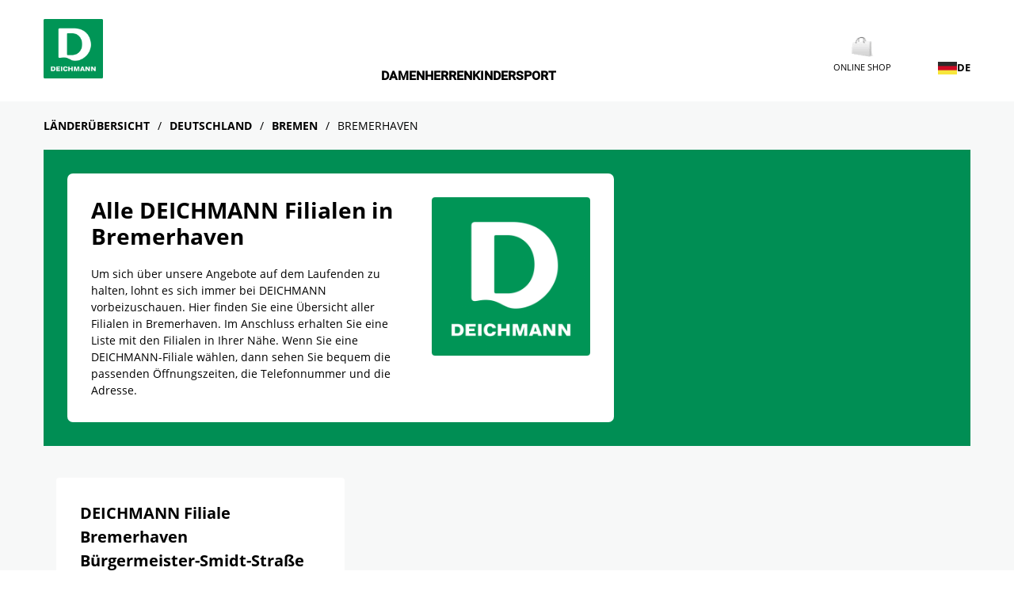

--- FILE ---
content_type: text/html; charset=utf-8
request_url: https://stores.deichmann.com/de-de/de/bremen/bremerhaven
body_size: 7735
content:
<!doctype html><html id="yext-html" lang="de-DE"><head><meta http-equiv="Content-Type" content="text/html; charset=utf-8"/><meta http-equiv="X-UA-Compatible" content="IE=edge"><link rel="dns-prefetch" href="//www.yext-pixel.com"><link rel="dns-prefetch" href="//a.cdnmktg.com"><link rel="dns-prefetch" href="//a.mktgcdn.com"><link rel="dns-prefetch" href="//dynl.mktgcdn.com"><link rel="dns-prefetch" href="//dynm.mktgcdn.com"><link rel="dns-prefetch" href="//www.google-analytics.com"><meta name="viewport" content="width=device-width, initial-scale=1, maximum-scale=5"><meta name="format-detection" content="telephone=no"><meta name="description" content="Entdecke alle DEICHMANN Filialen in Bremerhaven und shoppe günstige Schuhe & mehr für Damen, Herren und Kinder."><meta property="og:title" content="Alle DEICHMANN Filialen in Bremerhaven"><meta property="og:description" content="Entdecke alle DEICHMANN Filialen in Bremerhaven und shoppe günstige Schuhe & mehr für Damen, Herren und Kinder."><meta property="og:image" content="https://stores.deichmann.com/permanent-b0b701/assets/images/logo.3bf339fb.svg"><meta property="og:type" content="website"><meta property="og:url" content="https://stores.deichmann.com/de-de/de/bremen/bremerhaven"><meta name="twitter:card" content="summary"><link rel="canonical" href="https://stores.deichmann.com/de-de/de/bremen/bremerhaven" /><title>Alle DEICHMANN Filialen in Bremerhaven</title><link rel="shortcut icon" href="../../../permanent-b0b701/assets/images/favicon-deichmann.c59ecc39.ico"><script>window.Yext = (function(Yext){Yext["baseUrl"] = "../../../"; return Yext;})(window.Yext || {});</script><script>window.Yext = (function(Yext){Yext["locale"] = "de_DE"; return Yext;})(window.Yext || {});</script><script type="application/json" id="monitoring-data">{"isStaging":false,"siteDomain":"stores.deichmann.com","siteId":37884,"soyTemplateName":"directory.locationList"}</script><script>window.yextAnalyticsEnabled=false;window.enableYextAnalytics=window.enableYextAnalytics||function(){window.yextAnalyticsEnabled=true};</script><script nomodule src="../../../permanent-b0b701/i18nBundle_de_DE_es5.af927c6d.js" defer></script><script crossorigin="use-credentials" type="module" src="../../../permanent-b0b701/i18nBundle_de_DE_es6.1a135dcb.js"></script><!- webpack-soy-plugin entry="es6/stores.deichmann.com/locationList/index" -><script crossorigin="use-credentials" type="module" src="../../../permanent-b0b701/node_modules~es6/primary/answers/index~es6/primary/cityList/index~es6/primary/countryList/index~es6/~5f09bd79.120e4244.js" defer data-webpack-inline></script><script crossorigin="use-credentials" type="module" src="../../../permanent-b0b701/node_modules~es6/primary/answers/index~es6/primary/cityList/index~es6/primary/countryList/index~es6/~b26ab0a2.4a2ea41b.js" defer data-webpack-inline></script><link rel="stylesheet" type="text/css" href="../../../permanent-b0b701/es6/stores.deichmann.com/locationList/index.a3fdade4.css" data-webpack-inline-force><script crossorigin="use-credentials" type="module" src="../../../permanent-b0b701/es6/stores.deichmann.com/locationList/index.8de1b1d3.js" defer data-webpack-inline></script><!- webpack-soy-plugin end -><!- webpack-soy-plugin entry="es5/stores.deichmann.com/locationList/index" -><script nomodule src="../../../permanent-b0b701/node_modules~es5/primary/answers/index~es5/primary/cityList/index~es5/primary/countryList/index~es5/~a51226c2.7be8cb5f.js" defer data-webpack-inline></script><script nomodule src="../../../permanent-b0b701/node_modules~es5/primary/answers/index~es5/primary/cityList/index~es5/primary/countryList/index~es5/~e0c5282f.1c3b00f6.js" defer data-webpack-inline></script><script nomodule src="../../../permanent-b0b701/es5/stores.deichmann.com/locationList/index.2471b1da.js" defer data-webpack-inline></script><!- webpack-soy-plugin end -><script>(function(w,d,y){w['YextAnalyticsObject']=y; w[y]=w[y]||function(){(w[y].q=w[y].q||[]).push(arguments)}; w[y]('create',3807098,37884,false);})(window, document, 'ya');</script><script>ya('set',{"directoryId":"State - City Drilldown","directoryPath":"Deutschland/Bremen/Bremerhaven"});ya('pageview');</script><script></script></head><body id="yext" class="Text"><a href="#first-anchor" class="sr-only sr-only-focusable" id="skip-nav">Skip to content</a><header id="header" class="Header" data-ya-scope="header"><div class="Header-container l-container"><div class="Header-logoWrapper"><a class="Header-logoLink" href="https://stores.deichmann.com/de-de/index.html"><img class="Header-logo" src="../../../permanent-b0b701/assets/images/logo-deichmann.a1f5151f.png" alt="DEICHMANN Logo"></a></div><div class="Header-mainLinks l-hidden-xs l-hidden-sm"><div class="Header-links Header-links--main"><div class="Header-linkWrapper Header-linksWrapper--main"><a class="Header-link Header-link--main" href="https://www.deichmann.com/de-de/damen" data-ya-track="link#">Damen</a></div><div class="Header-linkWrapper Header-linksWrapper--main"><a class="Header-link Header-link--main" href="https://www.deichmann.com/de-de/herren" data-ya-track="link#">Herren</a></div><div class="Header-linkWrapper Header-linksWrapper--main"><a class="Header-link Header-link--main" href="https://www.deichmann.com/de-de/kinder" data-ya-track="link#">Kinder</a></div><div class="Header-linkWrapper Header-linksWrapper--main"><a class="Header-link Header-link--main" href="https://www.deichmann.com/de-de/c/sport-2593" data-ya-track="link#">Sport</a></div></div></div><div class="Header-iconLinks l-hidden-xs l-hidden-sm"><div class="Header-links Header-links--icon"><div class="Header-linkWrapper Header-linksWrapper--icon"><a class="Header-link Header-link--icon" href="https://www.deichmann.com/de-de/" data-ya-track="link#"><div class="Header-linkIconWrapper"><img class="Header-linkIcon" src="../../../permanent-b0b701/assets/images/shopping.3bdc375c.png" alt=""></div><div class="Header-linkText">ONLINE SHOP</div></a></div><div class="LocalePicker" data-ya-scope="localepicker"><button class="LocalePicker-button js-header-language-button" data-ya-track="toggle"><span class="Directory-listLinkFlag"><img class="Directory-listLinkFlagImg" src="../../../permanent-b0b701/assets/images/flags/Germany-DE.e6677cdd.png" alt="Germany flag"></span><div>DE</div></button><div class="LocalePicker-container"><div class="LocalePicker-header l-hidden-md l-hidden-lg"><button class="js-localepicker-close"><img class="LocalePicker-closeIcon" src="../../../permanent-b0b701/assets/images/close-black.6407ac15.svg" alt="Close localepicker"></button><div class="LocalePicker-languageSelection">Land auswählen</div></div><ul class="LocalePicker-list"><li class="LocalePicker-listItem"><a class="LocalePicker-listItemLink" href="../../../ba-hr/index.html" data-ya-track="bs"><span class="Directory-listLinkFlag"><img class="Directory-listLinkFlagImg" src="../../../permanent-b0b701/assets/images/flags/Bosnia-and-Herzegovina-BA.631ae3dd.png" alt="Bosnia and Herzegovina flag"></span><div>Bosnien und Herzegowina</div></a></li><li class="LocalePicker-listItem"><a class="LocalePicker-listItemLink" href="../../../bg-bg/index.html" data-ya-track="bg"><span class="Directory-listLinkFlag"><img class="Directory-listLinkFlagImg" src="../../../permanent-b0b701/assets/images/flags/Bulgaria-BG.3fd447b5.png" alt="Bulagria flag"></span><div>Bulgarien</div></a></li><li class="LocalePicker-listItem"><a class="LocalePicker-listItemLink" href="../../../da-dk/index.html" data-ya-track="da-dk"><span class="Directory-listLinkFlag"><img class="Directory-listLinkFlagImg" src="../../../permanent-b0b701/assets/images/flags/Denmark-DK.b30f6fe7.png" alt="Denmark flag"></span><div>Dänemark</div></a></li><li class="LocalePicker-listItem"><a class="LocalePicker-listItemLink" href="../../../de-de/index.html" data-ya-track="de-de"><span class="Directory-listLinkFlag"><img class="Directory-listLinkFlagImg" src="../../../permanent-b0b701/assets/images/flags/Germany-DE.e6677cdd.png" alt="Germany flag"></span><div>Deutschland</div></a><img src="../../../permanent-b0b701/assets/images/checkmark-black.8ca2e00f.svg" class="LocalePicker-checkMarkIcon" alt=""></li><li class="LocalePicker-listItem"><a class="LocalePicker-listItemLink" href="../../../fr-fr/index.html" data-ya-track="fr-fr"><span class="Directory-listLinkFlag"><img class="Directory-listLinkFlagImg" src="../../../permanent-b0b701/assets/images/flags/France-FR.f30fd36d.png" alt="France flag"></span><div>Frankreich</div></a></li><li class="LocalePicker-listItem"><a class="LocalePicker-listItemLink" href="../../../it-it/index.html" data-ya-track="it-it"><span class="Directory-listLinkFlag"><img class="Directory-listLinkFlagImg" src="../../../permanent-b0b701/assets/images/flags/Italy-IT.b5dc87fa.png" alt="Italy flag"></span><div>Italien</div></a></li><li class="LocalePicker-listItem"><a class="LocalePicker-listItemLink" href="../../../hr-hr/index.html" data-ya-track="hr"><span class="Directory-listLinkFlag"><img class="Directory-listLinkFlagImg" src="../../../permanent-b0b701/assets/images/flags/Croatia-HR.74179527.png" alt="Croatia flag"></span><div>Kroatien</div></a></li><li class="LocalePicker-listItem"><a class="LocalePicker-listItemLink" href="../../../lt-lt/index.html" data-ya-track="lt"><span class="Directory-listLinkFlag"><img class="Directory-listLinkFlagImg" src="../../../permanent-b0b701/assets/images/flags/Lithuania-LT.0fef6779.png" alt="Lithuania flag"></span><div>Litauen</div></a></li><li class="LocalePicker-listItem"><a class="LocalePicker-listItemLink" href="../../../at-de/index.html" data-ya-track="de-at"><span class="Directory-listLinkFlag"><img class="Directory-listLinkFlagImg" src="../../../permanent-b0b701/assets/images/flags/Austria-AT.d18e117b.png" alt="Austria flag"></span><div>Österreich</div></a></li><li class="LocalePicker-listItem"><a class="LocalePicker-listItemLink" href="../../../pl-pl/index.html" data-ya-track="pl"><span class="Directory-listLinkFlag"><img class="Directory-listLinkFlagImg" src="../../../permanent-b0b701/assets/images/flags/Poland-PL.f748c066.png" alt="Poland flag"></span><div>Polen</div></a></li><li class="LocalePicker-listItem"><a class="LocalePicker-listItemLink" href="../../../pt-pt/index.html" data-ya-track="pt-pt"><span class="Directory-listLinkFlag"><img class="Directory-listLinkFlagImg" src="../../../permanent-b0b701/assets/images/flags/Portugal-PT.d84cb160.png" alt="Portugal flag"></span><div>Portugal</div></a></li><li class="LocalePicker-listItem"><a class="LocalePicker-listItemLink" href="../../../ro-ro/index.html" data-ya-track="ro"><span class="Directory-listLinkFlag"><img class="Directory-listLinkFlagImg" src="../../../permanent-b0b701/assets/images/flags/Romania-RO.eea5aeca.png" alt="Romania flag"></span><div>Rumänien</div></a></li><li class="LocalePicker-listItem"><a class="LocalePicker-listItemLink" href="../../../sv-se/index.html" data-ya-track="sv-se"><span class="Directory-listLinkFlag"><img class="Directory-listLinkFlagImg" src="../../../permanent-b0b701/assets/images/flags/Sweden-SE.e1e23fa5.png" alt="Sweden flag"></span><div>Schweden</div></a></li><li class="LocalePicker-listItem"><a class="LocalePicker-listItemLink" href="../../../rs-sr/index.html" data-ya-track="sr"><span class="Directory-listLinkFlag"><img class="Directory-listLinkFlagImg" src="../../../permanent-b0b701/assets/images/flags/Serbia-RS.91074221.png" alt="Serbia flag"></span><div>Serbien</div></a></li><li class="LocalePicker-listItem"><a class="LocalePicker-listItemLink" href="../../../sk-sk/index.html" data-ya-track="sk"><span class="Directory-listLinkFlag"><img class="Directory-listLinkFlagImg" src="../../../permanent-b0b701/assets/images/flags/Slovakia-SK.6b88fa67.png" alt="Slovakia flag"></span><div>Slowakei</div></a></li><li class="LocalePicker-listItem"><a class="LocalePicker-listItemLink" href="../../../si-sl/index.html" data-ya-track="sl"><span class="Directory-listLinkFlag"><img class="Directory-listLinkFlagImg" src="../../../permanent-b0b701/assets/images/flags/Slovenia-SI.d6883882.png" alt="Slovenia flag"></span><div>Slowenien</div></a></li><li class="LocalePicker-listItem"><a class="LocalePicker-listItemLink" href="../../../es-es/index.html" data-ya-track="es-es"><span class="Directory-listLinkFlag"><img class="Directory-listLinkFlagImg" src="../../../permanent-b0b701/assets/images/flags/Spain-ES.49fcbdd7.png" alt="Spain flag"></span><div>Spanien</div></a></li><li class="LocalePicker-listItem"><a class="LocalePicker-listItemLink" href="../../../cz-cs/index.html" data-ya-track="cs"><span class="Directory-listLinkFlag"><img class="Directory-listLinkFlagImg" src="../../../permanent-b0b701/assets/images/flags/Czech-Republic-CZ.dae3d06a.png" alt="Czech Republic flag"></span><div>Tschechien</div></a></li><li class="LocalePicker-listItem"><a class="LocalePicker-listItemLink" href="../../../tr-tr/index.html" data-ya-track="tr"><span class="Directory-listLinkFlag"><img class="Directory-listLinkFlagImg" src="../../../permanent-b0b701/assets/images/flags/Turkey-TR.31ea76cc.png" alt="Turkey flag"></span><div>Türkei</div></a></li><li class="LocalePicker-listItem"><a class="LocalePicker-listItemLink" href="../../../hu-hu/index.html" data-ya-track="hu"><span class="Directory-listLinkFlag"><img class="Directory-listLinkFlagImg" src="../../../permanent-b0b701/assets/images/flags/Hungary-HU.6ec0b15d.png" alt="Hungary flag"></span><div>Ungarn</div></a></li></ul></div></div></div></div><div class="Header-toggle l-hidden-md l-hidden-lg"><button class="Header-toggleIcon" aria-expanded="false" aria-controls="Header-menu" aria-haspopup="menu"><span class="Header-menuBar"></span><span class="Header-menuBar"></span><span class="Header-menuBar"></span><span class="Header-menuBar"></span><span class="sr-only">Alle</span></button></div></div><div class="Header-menu l-hidden-md l-hidden-lg" aria-hidden="true"><div class="Header-menuHeader"><div class="Header-iconLinksMobile"><div class="Header-links Header-links--icon"><div class="Header-linkWrapper Header-linksWrapper--icon"><a class="Header-link Header-link--icon" href="https://www.deichmann.com/de-de/" data-ya-track="link#"><div class="Header-linkIconWrapper"><img class="Header-linkIcon" src="../../../permanent-b0b701/assets/images/shopping.3bdc375c.png" alt=""></div><div class="Header-linkText">ONLINE SHOP</div></a></div><div class="LocalePicker" data-ya-scope="localepicker"><button class="LocalePicker-button js-header-language-button" data-ya-track="toggle"><span class="Directory-listLinkFlag"><img class="Directory-listLinkFlagImg" src="../../../permanent-b0b701/assets/images/flags/Germany-DE.e6677cdd.png" alt="Germany flag"></span><div>DE</div></button><div class="LocalePicker-container"><div class="LocalePicker-header l-hidden-md l-hidden-lg"><button class="js-localepicker-close"><img class="LocalePicker-closeIcon" src="../../../permanent-b0b701/assets/images/close-black.6407ac15.svg" alt="Close localepicker"></button><div class="LocalePicker-languageSelection">Land auswählen</div></div><ul class="LocalePicker-list"><li class="LocalePicker-listItem"><a class="LocalePicker-listItemLink" href="../../../ba-hr/index.html" data-ya-track="bs"><span class="Directory-listLinkFlag"><img class="Directory-listLinkFlagImg" src="../../../permanent-b0b701/assets/images/flags/Bosnia-and-Herzegovina-BA.631ae3dd.png" alt="Bosnia and Herzegovina flag"></span><div>Bosnien und Herzegowina</div></a></li><li class="LocalePicker-listItem"><a class="LocalePicker-listItemLink" href="../../../bg-bg/index.html" data-ya-track="bg"><span class="Directory-listLinkFlag"><img class="Directory-listLinkFlagImg" src="../../../permanent-b0b701/assets/images/flags/Bulgaria-BG.3fd447b5.png" alt="Bulagria flag"></span><div>Bulgarien</div></a></li><li class="LocalePicker-listItem"><a class="LocalePicker-listItemLink" href="../../../da-dk/index.html" data-ya-track="da-dk"><span class="Directory-listLinkFlag"><img class="Directory-listLinkFlagImg" src="../../../permanent-b0b701/assets/images/flags/Denmark-DK.b30f6fe7.png" alt="Denmark flag"></span><div>Dänemark</div></a></li><li class="LocalePicker-listItem"><a class="LocalePicker-listItemLink" href="../../../de-de/index.html" data-ya-track="de-de"><span class="Directory-listLinkFlag"><img class="Directory-listLinkFlagImg" src="../../../permanent-b0b701/assets/images/flags/Germany-DE.e6677cdd.png" alt="Germany flag"></span><div>Deutschland</div></a><img src="../../../permanent-b0b701/assets/images/checkmark-black.8ca2e00f.svg" class="LocalePicker-checkMarkIcon" alt=""></li><li class="LocalePicker-listItem"><a class="LocalePicker-listItemLink" href="../../../fr-fr/index.html" data-ya-track="fr-fr"><span class="Directory-listLinkFlag"><img class="Directory-listLinkFlagImg" src="../../../permanent-b0b701/assets/images/flags/France-FR.f30fd36d.png" alt="France flag"></span><div>Frankreich</div></a></li><li class="LocalePicker-listItem"><a class="LocalePicker-listItemLink" href="../../../it-it/index.html" data-ya-track="it-it"><span class="Directory-listLinkFlag"><img class="Directory-listLinkFlagImg" src="../../../permanent-b0b701/assets/images/flags/Italy-IT.b5dc87fa.png" alt="Italy flag"></span><div>Italien</div></a></li><li class="LocalePicker-listItem"><a class="LocalePicker-listItemLink" href="../../../hr-hr/index.html" data-ya-track="hr"><span class="Directory-listLinkFlag"><img class="Directory-listLinkFlagImg" src="../../../permanent-b0b701/assets/images/flags/Croatia-HR.74179527.png" alt="Croatia flag"></span><div>Kroatien</div></a></li><li class="LocalePicker-listItem"><a class="LocalePicker-listItemLink" href="../../../lt-lt/index.html" data-ya-track="lt"><span class="Directory-listLinkFlag"><img class="Directory-listLinkFlagImg" src="../../../permanent-b0b701/assets/images/flags/Lithuania-LT.0fef6779.png" alt="Lithuania flag"></span><div>Litauen</div></a></li><li class="LocalePicker-listItem"><a class="LocalePicker-listItemLink" href="../../../at-de/index.html" data-ya-track="de-at"><span class="Directory-listLinkFlag"><img class="Directory-listLinkFlagImg" src="../../../permanent-b0b701/assets/images/flags/Austria-AT.d18e117b.png" alt="Austria flag"></span><div>Österreich</div></a></li><li class="LocalePicker-listItem"><a class="LocalePicker-listItemLink" href="../../../pl-pl/index.html" data-ya-track="pl"><span class="Directory-listLinkFlag"><img class="Directory-listLinkFlagImg" src="../../../permanent-b0b701/assets/images/flags/Poland-PL.f748c066.png" alt="Poland flag"></span><div>Polen</div></a></li><li class="LocalePicker-listItem"><a class="LocalePicker-listItemLink" href="../../../pt-pt/index.html" data-ya-track="pt-pt"><span class="Directory-listLinkFlag"><img class="Directory-listLinkFlagImg" src="../../../permanent-b0b701/assets/images/flags/Portugal-PT.d84cb160.png" alt="Portugal flag"></span><div>Portugal</div></a></li><li class="LocalePicker-listItem"><a class="LocalePicker-listItemLink" href="../../../ro-ro/index.html" data-ya-track="ro"><span class="Directory-listLinkFlag"><img class="Directory-listLinkFlagImg" src="../../../permanent-b0b701/assets/images/flags/Romania-RO.eea5aeca.png" alt="Romania flag"></span><div>Rumänien</div></a></li><li class="LocalePicker-listItem"><a class="LocalePicker-listItemLink" href="../../../sv-se/index.html" data-ya-track="sv-se"><span class="Directory-listLinkFlag"><img class="Directory-listLinkFlagImg" src="../../../permanent-b0b701/assets/images/flags/Sweden-SE.e1e23fa5.png" alt="Sweden flag"></span><div>Schweden</div></a></li><li class="LocalePicker-listItem"><a class="LocalePicker-listItemLink" href="../../../rs-sr/index.html" data-ya-track="sr"><span class="Directory-listLinkFlag"><img class="Directory-listLinkFlagImg" src="../../../permanent-b0b701/assets/images/flags/Serbia-RS.91074221.png" alt="Serbia flag"></span><div>Serbien</div></a></li><li class="LocalePicker-listItem"><a class="LocalePicker-listItemLink" href="../../../sk-sk/index.html" data-ya-track="sk"><span class="Directory-listLinkFlag"><img class="Directory-listLinkFlagImg" src="../../../permanent-b0b701/assets/images/flags/Slovakia-SK.6b88fa67.png" alt="Slovakia flag"></span><div>Slowakei</div></a></li><li class="LocalePicker-listItem"><a class="LocalePicker-listItemLink" href="../../../si-sl/index.html" data-ya-track="sl"><span class="Directory-listLinkFlag"><img class="Directory-listLinkFlagImg" src="../../../permanent-b0b701/assets/images/flags/Slovenia-SI.d6883882.png" alt="Slovenia flag"></span><div>Slowenien</div></a></li><li class="LocalePicker-listItem"><a class="LocalePicker-listItemLink" href="../../../es-es/index.html" data-ya-track="es-es"><span class="Directory-listLinkFlag"><img class="Directory-listLinkFlagImg" src="../../../permanent-b0b701/assets/images/flags/Spain-ES.49fcbdd7.png" alt="Spain flag"></span><div>Spanien</div></a></li><li class="LocalePicker-listItem"><a class="LocalePicker-listItemLink" href="../../../cz-cs/index.html" data-ya-track="cs"><span class="Directory-listLinkFlag"><img class="Directory-listLinkFlagImg" src="../../../permanent-b0b701/assets/images/flags/Czech-Republic-CZ.dae3d06a.png" alt="Czech Republic flag"></span><div>Tschechien</div></a></li><li class="LocalePicker-listItem"><a class="LocalePicker-listItemLink" href="../../../tr-tr/index.html" data-ya-track="tr"><span class="Directory-listLinkFlag"><img class="Directory-listLinkFlagImg" src="../../../permanent-b0b701/assets/images/flags/Turkey-TR.31ea76cc.png" alt="Turkey flag"></span><div>Türkei</div></a></li><li class="LocalePicker-listItem"><a class="LocalePicker-listItemLink" href="../../../hu-hu/index.html" data-ya-track="hu"><span class="Directory-listLinkFlag"><img class="Directory-listLinkFlagImg" src="../../../permanent-b0b701/assets/images/flags/Hungary-HU.6ec0b15d.png" alt="Hungary flag"></span><div>Ungarn</div></a></li></ul></div></div></div></div><button class="Header-closeMenuIcon js-header-closeMenu"><img src="../../../permanent-b0b701/assets/images/close.0bf26014.svg" alt="Menü schließen" /></button></div><div class="Header-links Header-links--main"><div class="Header-linkWrapper Header-linksWrapper--main"><a class="Header-link Header-link--main" href="https://www.deichmann.com/de-de/damen" data-ya-track="link#">Damen</a></div><div class="Header-linkWrapper Header-linksWrapper--main"><a class="Header-link Header-link--main" href="https://www.deichmann.com/de-de/herren" data-ya-track="link#">Herren</a></div><div class="Header-linkWrapper Header-linksWrapper--main"><a class="Header-link Header-link--main" href="https://www.deichmann.com/de-de/kinder" data-ya-track="link#">Kinder</a></div><div class="Header-linkWrapper Header-linksWrapper--main"><a class="Header-link Header-link--main" href="https://www.deichmann.com/de-de/c/sport-2593" data-ya-track="link#">Sport</a></div></div><div class="Header-menuFooter"><button class="Header-closeMenuButton js-header-closeMenu">Menü schließen</button></div></div><button class="Header-overlay l-hidden-md l-hidden-lg" aria-hidden="true" aria-expanded="false" aria-controls="Header-menu" aria-label="overlay for mobile menu, click to close"></button></header><main id="main" class="Main"><a href="#skip-nav" class="sr-only sr-only-focusable" id="first-anchor">Return to Nav</a><div class="l-container Main-breadcrumbs l-hidden-xs"><nav class="c-bread-crumbs" data-ya-scope="breadcrumbs" aria-label="Breadcrumb"><ol class="c-bread-crumbs-list"><li class="c-bread-crumbs-item"><a class="c-bread-crumbs-link" href="../../../de-de/index.html" data-ya-track="#"><span class="c-bread-crumbs-name">Länderübersicht</span></a></li><li class="c-bread-crumbs-item"><a class="c-bread-crumbs-link" href="../../../de-de/de" data-ya-track="#"><span class="c-bread-crumbs-name">Deutschland</span></a></li><li class="c-bread-crumbs-item"><a class="c-bread-crumbs-link" href="../../../de-de/de/bremen" data-ya-track="#"><span class="c-bread-crumbs-name">Bremen</span></a></li><li class="c-bread-crumbs-item"><span class="c-bread-crumbs-name" aria-current="page">Bremerhaven</span></li></ol></nav></div><div class="Main-content"><div class="Hero"><div class="Hero-container l-container"><div class="Hero-contentWrapper"><div class="Hero-infoWrapper"><h1 class="Hero-title">Alle DEICHMANN Filialen in Bremerhaven</h1><div class="Hero-description">Um sich über unsere Angebote auf dem Laufenden zu halten, lohnt es sich immer bei DEICHMANN vorbeizuschauen. Hier finden Sie eine Übersicht aller Filialen in Bremerhaven. Im Anschluss erhalten Sie eine Liste mit den Filialen in Ihrer Nähe. Wenn Sie eine DEICHMANN-Filiale wählen, dann sehen Sie bequem die passenden Öffnungszeiten, die Telefonnummer und die Adresse.</div></div><div class="Hero-logoWrapper l-hidden-xs"><img class="Hero-logo" src="../../../permanent-b0b701/assets/images/logo-deichmann.a1f5151f.png" alt="logo"></div></div></div></div><section class="Directory Directory--ace LocationList"><div class="Directory-content"><ul class="Directory-listTeasers Directory-row Directory-listTeasers--single"><li class="Directory-listTeaser Directory-listTeaser--single"><article class="Teaser Teaser--directory" data-ya-scope="teaser#"><h2 class="Teaser-title" aria-level="2"><span class="Teaser-brand">DEICHMANN Filiale</span><span class="Teaser-city"> Bremerhaven</span><span class="Teaser-line1"> Bürgermeister-Smidt-Straße 38</span></h2><div class="Teaser-open"><svg class="Teaser-icon" width="16" height="16" viewBox="0 0 16 16" fill="currentColor" xmlns="http://www.w3.org/2000/svg"><path d="M8 0C3.58065 0 0 3.58065 0 8C0 12.4194 3.58065 16 8 16C12.4194 16 16 12.4194 16 8C16 3.58065 12.4194 0 8 0ZM14.9677 8C14.9677 11.829 11.8677 14.9677 8 14.9677C4.17097 14.9677 1.03226 11.8677 1.03226 8C1.03226 4.17097 4.13226 1.03226 8 1.03226C11.829 1.03226 14.9677 4.13226 14.9677 8ZM10.1645 10.8484L7.54516 8.94516C7.44516 8.87097 7.3871 8.75484 7.3871 8.63226V3.48387C7.3871 3.27097 7.56129 3.09677 7.77419 3.09677H8.22581C8.43871 3.09677 8.6129 3.27097 8.6129 3.48387V8.20323L10.8871 9.85806C11.0613 9.98387 11.0968 10.2258 10.971 10.4L10.7065 10.7645C10.5806 10.9355 10.3387 10.9742 10.1645 10.8484Z"/></svg><span class="c-hours-today js-hours-today" data-days='[{"day":"MONDAY","intervals":[{"end":1900,"start":930}],"isClosed":false},{"day":"TUESDAY","intervals":[{"end":1900,"start":930}],"isClosed":false},{"day":"WEDNESDAY","intervals":[{"end":1900,"start":930}],"isClosed":false},{"day":"THURSDAY","intervals":[{"end":1900,"start":930}],"isClosed":false},{"day":"FRIDAY","intervals":[{"end":1900,"start":930}],"isClosed":false},{"day":"SATURDAY","intervals":[{"end":1900,"start":930}],"isClosed":false},{"day":"SUNDAY","intervals":[],"isClosed":true}]' data-utc-offsets='[{"offset":3600,"start":1761440400},{"offset":7200,"start":1774746000},{"offset":3600,"start":1792890000}]' data-twenty-four-hour-clock="true"><span class="c-hours-today-details-row js-day-of-week-row" data-day-of-week-start-index="1" data-day-of-week-end-index="1"><span class="c-hours-today-day-status"></span> <span class="c-hours-today-day-hours"><span class="c-hours-today-day-hours-intervals-instance js-hours-interval-instance" data-twenty-four-hour-clock="true" data-open-interval-start="930" data-open-interval-end="1900" data-midnight-text="Geöffnet bis Mitternacht" data-open-until-text="Geöffnet bis" data-close-at-text="Geschlossen um"><span class="c-hours-today-day-hours-intervals-instance-open">09:30</span><span class="c-hours-today-day-hours-intervals-instance-separator" aria-label="To"> - </span><span class="c-hours-today-day-hours-intervals-instance-close">19:00</span></span></span></span><span class="c-hours-today-details-row js-day-of-week-row" data-day-of-week-start-index="2" data-day-of-week-end-index="2"><span class="c-hours-today-day-status"></span> <span class="c-hours-today-day-hours"><span class="c-hours-today-day-hours-intervals-instance js-hours-interval-instance" data-twenty-four-hour-clock="true" data-open-interval-start="930" data-open-interval-end="1900" data-midnight-text="Geöffnet bis Mitternacht" data-open-until-text="Geöffnet bis" data-close-at-text="Geschlossen um"><span class="c-hours-today-day-hours-intervals-instance-open">09:30</span><span class="c-hours-today-day-hours-intervals-instance-separator" aria-label="To"> - </span><span class="c-hours-today-day-hours-intervals-instance-close">19:00</span></span></span></span><span class="c-hours-today-details-row js-day-of-week-row" data-day-of-week-start-index="3" data-day-of-week-end-index="3"><span class="c-hours-today-day-status"></span> <span class="c-hours-today-day-hours"><span class="c-hours-today-day-hours-intervals-instance js-hours-interval-instance" data-twenty-four-hour-clock="true" data-open-interval-start="930" data-open-interval-end="1900" data-midnight-text="Geöffnet bis Mitternacht" data-open-until-text="Geöffnet bis" data-close-at-text="Geschlossen um"><span class="c-hours-today-day-hours-intervals-instance-open">09:30</span><span class="c-hours-today-day-hours-intervals-instance-separator" aria-label="To"> - </span><span class="c-hours-today-day-hours-intervals-instance-close">19:00</span></span></span></span><span class="c-hours-today-details-row js-day-of-week-row" data-day-of-week-start-index="4" data-day-of-week-end-index="4"><span class="c-hours-today-day-status"></span> <span class="c-hours-today-day-hours"><span class="c-hours-today-day-hours-intervals-instance js-hours-interval-instance" data-twenty-four-hour-clock="true" data-open-interval-start="930" data-open-interval-end="1900" data-midnight-text="Geöffnet bis Mitternacht" data-open-until-text="Geöffnet bis" data-close-at-text="Geschlossen um"><span class="c-hours-today-day-hours-intervals-instance-open">09:30</span><span class="c-hours-today-day-hours-intervals-instance-separator" aria-label="To"> - </span><span class="c-hours-today-day-hours-intervals-instance-close">19:00</span></span></span></span><span class="c-hours-today-details-row js-day-of-week-row" data-day-of-week-start-index="5" data-day-of-week-end-index="5"><span class="c-hours-today-day-status"></span> <span class="c-hours-today-day-hours"><span class="c-hours-today-day-hours-intervals-instance js-hours-interval-instance" data-twenty-four-hour-clock="true" data-open-interval-start="930" data-open-interval-end="1900" data-midnight-text="Geöffnet bis Mitternacht" data-open-until-text="Geöffnet bis" data-close-at-text="Geschlossen um"><span class="c-hours-today-day-hours-intervals-instance-open">09:30</span><span class="c-hours-today-day-hours-intervals-instance-separator" aria-label="To"> - </span><span class="c-hours-today-day-hours-intervals-instance-close">19:00</span></span></span></span><span class="c-hours-today-details-row js-day-of-week-row" data-day-of-week-start-index="6" data-day-of-week-end-index="6"><span class="c-hours-today-day-status"></span> <span class="c-hours-today-day-hours"><span class="c-hours-today-day-hours-intervals-instance js-hours-interval-instance" data-twenty-four-hour-clock="true" data-open-interval-start="930" data-open-interval-end="1900" data-midnight-text="Geöffnet bis Mitternacht" data-open-until-text="Geöffnet bis" data-close-at-text="Geschlossen um"><span class="c-hours-today-day-hours-intervals-instance-open">09:30</span><span class="c-hours-today-day-hours-intervals-instance-separator" aria-label="To"> - </span><span class="c-hours-today-day-hours-intervals-instance-close">19:00</span></span></span></span><span class="c-hours-today-details-row js-day-of-week-row" data-day-of-week-start-index="0" data-day-of-week-end-index="0"><span class="c-hours-today-day-status">Heute geschlossen  </span> <span class="c-hours-today-day-hours"></span></span></span></div><div class="Teaser-address"><div class="c-get-directions"><div class="c-get-directions-button-wrapper"><a class="c-get-directions-button" href='https://maps.google.com/maps?cid=5354356802331225209' data-ga-category="Get Directions" data-ya-track="directions" target="_blank" rel="noopener noreferrer"><address class="c-address" data-country="DE"><div class="c-AddressRow"><span class="c-address-street-1">Bürgermeister-Smidt-Straße 38</span> </div><div class="c-AddressRow"><span class="c-address-postal-code">27568</span> <span class="c-address-city">Bremerhaven</span> <span class="c-address-state" >Bremen</span> </div><div class="c-AddressRow"><abbr title="Deutschland" aria-label="Deutschland" class="c-address-country-name c-address-country-de">DE</abbr></div></address></a></div></div></div><div class="Teaser-phone"><div class="Phone Phone--main"><div class="Phone-label"><span class="sr-only">Telefon</span></div><div class="Phone-numberWrapper"><div class="Phone-display Phone-display--withLink" id="phone-main">0471 9413176</div><div class="Phone-linkWrapper"><a class="Phone-link" href="tel:+494719413176" data-ya-track="phone">0471 9413176</a></div></div></div></div><div class="Teaser-email"><a href="mailto:service-de@deichmann.com" class="Teaser-emailLink Teaser-link Link--primary" data-ya-track="email">service-de@deichmann.com</a></div><div class="Teaser-linkWrapper"><div class="Teaser-link Teaser-cta"><a class="Teaser-ctaLink" data-ya-track="visitpage" href="../../../de-de/de/bremen/bremerhaven/buergermeister-smidt-strasse-38">Details</a></div></div></article></li></ul></div></section></div><div class="l-container Main-breadcrumbs l-visible-only-xs"><nav class="c-bread-crumbs" data-ya-scope="breadcrumbs" aria-label="Breadcrumb"><ol class="c-bread-crumbs-list" itemscope itemtype="http://schema.org/BreadcrumbList"><li class="c-bread-crumbs-item" itemscope itemprop="itemListElement" itemtype="http://schema.org/ListItem"><link itemprop="item" href="../../../de-de/index.html"><a class="c-bread-crumbs-link" href="../../../de-de/index.html" data-ya-track="#"><span class="c-bread-crumbs-name" itemprop="name">Länderübersicht</span></a><meta itemprop="position" content="1"></li><li class="c-bread-crumbs-item" itemscope itemprop="itemListElement" itemtype="http://schema.org/ListItem"><link itemprop="item" href="../../../de-de/de"><a class="c-bread-crumbs-link" href="../../../de-de/de" data-ya-track="#"><span class="c-bread-crumbs-name" itemprop="name">Deutschland</span></a><meta itemprop="position" content="2"></li><li class="c-bread-crumbs-item" itemscope itemprop="itemListElement" itemtype="http://schema.org/ListItem"><link itemprop="item" href="../../../de-de/de/bremen"><a class="c-bread-crumbs-link" href="../../../de-de/de/bremen" data-ya-track="#"><span class="c-bread-crumbs-name" itemprop="name">Bremen</span></a><meta itemprop="position" content="3"></li><li class="c-bread-crumbs-item"><span class="c-bread-crumbs-name" aria-current="page">Bremerhaven</span></li></ol></nav></div></main><footer class="Footer" data-ya-scope="footer"><div class="Footer-socials"><div class="Footer-social"><a class="Footer-socialLink" href="https://www.facebook.com/Deichmann" data-ya-track="facebook"><svg width="36" height="35" viewBox="0 0 36 35" fill="none" xmlns="http://www.w3.org/2000/svg"><g clip-path="url(#clip0_4326_25699)"><path fill-rule="evenodd" clip-rule="evenodd" d="M0.5 17.4781C0.5 7.82584 8.32584 0 17.9781 0C27.6304 0 35.4563 7.82369 35.4563 17.4781C35.4563 27.1304 27.6304 34.9563 17.9781 34.9563C8.32584 34.9563 0.5 27.1304 0.5 17.4781ZM19.632 17.478L22.4963 17.4759L22.8785 13.8624H19.6276L19.632 12.0534C19.632 11.1117 19.6975 10.6071 21.0499 10.6071H22.8589V6.9913H19.9662C16.4947 6.9913 15.695 8.785 15.695 11.7345L15.6994 13.8624L13.0777 13.8645V17.4781H15.6994V27.9649H19.6299L19.632 17.478Z" fill="black"/></g><defs><clipPath id="clip0_4326_25699"><rect width="35" height="35" fill="white" transform="translate(0.5)"/></clipPath></defs></svg><span class="sr-only">Facebook</span></a></div><div class="Footer-social"><a class="Footer-socialLink" href="https://www.youtube.com/user/Deichmann/home?x=de" data-ya-track="youtube"><svg width="36" height="35" viewBox="0 0 36 35" fill="none" xmlns="http://www.w3.org/2000/svg"><g clip-path="url(#clip0_4326_25700)"><path d="M17.9554 0C8.315 0 0.5 7.815 0.5 17.4554C0.5 27.0957 8.315 34.9107 17.9554 34.9107C27.5957 34.9107 35.4107 27.0957 35.4107 17.4554C35.4107 7.815 27.5957 0 17.9554 0Z" fill="black"/><path d="M19.8967 8.16431H21.0828V12.9971C21.0828 13.2761 21.0828 13.4207 21.0971 13.4597C21.1232 13.6439 21.2168 13.7383 21.376 13.7383C21.6139 13.7383 21.8636 13.554 22.1275 13.1814V8.16431H23.3168V14.7282H22.1275V14.0125C21.6539 14.5553 21.2025 14.8186 20.7686 14.8186C20.3857 14.8186 20.1214 14.6632 20.0021 14.3311C19.9364 14.1322 19.8967 13.8182 19.8967 13.355V8.16431Z" fill="white"/><path d="M12.224 5.92004L13.1604 9.37896L14.0601 5.92004H15.394L13.8072 11.1611V14.7286H12.4887V11.1611C12.369 10.529 12.1051 9.60288 11.6818 8.37433C11.404 7.55683 11.1144 6.73683 10.8365 5.92004H12.224Z" fill="white"/><path fill-rule="evenodd" clip-rule="evenodd" d="M15.7768 8.75819C15.524 9.08999 15.4047 9.60283 15.4047 10.3046V12.6032C15.4047 13.3007 15.524 13.8185 15.7768 14.1467C16.1058 14.5946 16.5689 14.8185 17.1618 14.8185C17.7575 14.8185 18.2204 14.5946 18.5493 14.1467C18.7986 13.8185 18.9179 13.301 18.9179 12.6032V10.3046C18.9179 9.60283 18.7986 9.08964 18.5493 8.75819C18.2204 8.30925 17.7575 8.08496 17.1618 8.08496C16.5689 8.08496 16.1058 8.30925 15.7768 8.75819ZM17.729 12.8267C17.729 13.4338 17.5451 13.7378 17.1618 13.7378C16.7782 13.7378 16.594 13.4342 16.594 12.8267V10.0656C16.594 9.45846 16.7782 9.15562 17.1618 9.15562C17.5451 9.15562 17.729 9.45811 17.729 10.0656V12.8267Z" fill="white"/><path fill-rule="evenodd" clip-rule="evenodd" d="M27.3522 26.8075C27.1137 27.8429 26.2669 28.6072 25.2472 28.7211C22.8319 28.9907 20.3887 28.9922 17.9544 28.9907C15.5212 28.9922 13.0765 28.9907 10.6618 28.7211C9.6422 28.6072 8.79509 27.8432 8.55723 26.8075C8.21759 25.3328 8.21759 23.7225 8.21759 22.2039C8.21759 20.6854 8.22188 19.0754 8.56116 17.6004C8.79938 16.5646 9.64579 15.8003 10.6654 15.6868C13.0804 15.4172 15.5247 15.4157 17.9586 15.4172C20.3918 15.4157 22.8362 15.4172 25.2512 15.6868C26.2708 15.8007 27.118 16.5646 27.3568 17.6004C27.6934 19.0662 27.6933 20.6652 27.6933 22.1755V22.2039C27.6933 23.7225 27.6919 25.3328 27.3522 26.8075ZM9.67003 18.7436H11.054V26.2339H12.3633V18.7436H13.7729V17.5168H9.67003V18.7436ZM20.7408 19.6593C20.3079 19.6593 19.904 19.8958 19.5244 20.3636V17.5165H18.3476V26.234H19.5244V25.6047C19.9183 26.0908 20.3218 26.3236 20.7408 26.3236C21.209 26.3236 21.524 26.0772 21.6812 25.5936C21.7601 25.3182 21.8004 24.8857 21.8004 24.2847V21.6983C21.8004 21.0832 21.7601 20.654 21.6812 20.3929C21.5244 19.9057 21.2087 19.6593 20.7408 19.6593ZM20.6229 24.3768C20.6229 24.9639 20.4508 25.2532 20.1108 25.2532C19.9176 25.2532 19.7208 25.1607 19.524 24.9636V21.005C19.7208 20.8104 19.9176 20.7183 20.1108 20.7183C20.4505 20.7183 20.6229 21.019 20.6229 21.6046V24.3768ZM16.1515 24.7025C15.8905 25.0714 15.6437 25.2532 15.4072 25.2532C15.2501 25.2532 15.1605 25.1607 15.1319 24.9779C15.1212 24.94 15.1212 24.7965 15.1212 24.5208V19.7385H13.9441V24.8739C13.9441 25.3328 13.9837 25.6429 14.0479 25.84C14.1661 26.1693 14.4276 26.3236 14.8062 26.3236C15.2394 26.3236 15.6836 26.0622 16.1515 25.5257V26.2343H17.3293V19.7385H16.1515V24.7025ZM24.4894 19.6593C23.8872 19.6593 23.4197 19.8804 23.0797 20.325C22.83 20.6536 22.7161 21.1615 22.7161 21.8554V24.1308C22.7161 24.8211 22.8436 25.3325 23.0944 25.6579C23.434 26.1014 23.903 26.3233 24.5186 26.3233C25.1333 26.3233 25.6158 26.0908 25.9415 25.619C26.0843 25.4104 26.1772 25.1743 26.2165 24.9136C26.2276 24.7958 26.2415 24.5347 26.2415 24.155V23.9839H25.0412C25.0412 24.4554 25.0258 24.7172 25.0154 24.7811C24.9483 25.0957 24.779 25.2529 24.4894 25.2529C24.085 25.2529 23.8872 24.9529 23.8872 24.3521V23.2H26.2415V21.8547C26.2415 21.1608 26.124 20.6529 25.8772 20.3243C25.5483 19.8807 25.0801 19.6593 24.4894 19.6593ZM25.065 22.2207H23.8879V21.6197C23.8879 21.019 24.0854 20.7186 24.4786 20.7186C24.8679 20.7186 25.065 21.0194 25.065 21.6197V22.2207Z" fill="white"/></g><defs><clipPath id="clip0_4326_25700"><rect width="35" height="35" fill="white" transform="translate(0.5)"/></clipPath></defs></svg><span class="sr-only">YouTube</span></a></div><div class="Footer-social"><a class="Footer-socialLink" href="https://www.instagram.com/deichmann_schuhe/" data-ya-track="instagram"><svg width="36" height="35" viewBox="0 0 36 35" fill="none" xmlns="http://www.w3.org/2000/svg"><g clip-path="url(#clip0_4326_25701)"><path fill-rule="evenodd" clip-rule="evenodd" d="M17.9529 0C8.31434 0 0.5 7.81434 0.5 17.4529C0.5 27.0916 8.31434 34.9058 17.9529 34.9058C27.5916 34.9058 35.4058 27.0916 35.4058 17.4529C35.4058 7.81434 27.5916 0 17.9529 0ZM28.4514 22.7018C28.4514 25.6227 26.0756 27.9984 23.1547 27.9984H12.7511C9.83065 27.9984 7.4545 25.6227 7.4545 22.7018V12.2982C7.4545 9.37764 9.83065 7.00156 12.7511 7.00156H23.1547C26.0756 7.00156 28.4514 9.37764 28.4514 12.2982V22.7018ZM26.1666 12.2982C26.1666 10.6376 24.8156 9.28664 23.1547 9.28664H12.7511C11.0906 9.28664 9.73965 10.6376 9.73965 12.2982V22.7018C9.73965 24.3624 11.0906 25.7137 12.7511 25.7137H23.1547C24.8153 25.7137 26.1666 24.3627 26.1666 22.7018V12.2982ZM17.9529 22.9079C14.9714 22.9079 12.5454 20.482 12.5454 17.5C12.5454 14.5183 14.9714 12.0925 17.9529 12.0925C20.9349 12.0925 23.3609 14.5183 23.3609 17.5C23.3609 20.4816 20.9346 22.9079 17.9529 22.9079ZM22.2549 11.9312C22.2549 12.6366 22.8289 13.2106 23.5346 13.2106C24.2402 13.2106 24.8141 12.6366 24.8141 11.9312C24.8141 11.2256 24.2402 10.6516 23.5346 10.6516C22.8289 10.6516 22.2549 11.2256 22.2549 11.9312ZM17.9529 14.3777C16.2317 14.3777 14.8301 15.7783 14.8301 17.4996C14.8301 19.2216 16.2317 20.6228 17.9529 20.6228C19.6749 20.6228 21.0754 19.2216 21.0754 17.4996C21.0754 15.7788 19.6746 14.3777 17.9529 14.3777Z" fill="black"/></g><defs><clipPath id="clip0_4326_25701"><rect width="35" height="35" fill="white" transform="translate(0.5)"/></clipPath></defs></svg><span class="sr-only">Instagram</span></a></div></div><div class="Footer-links"><div class="Footer-linkWrapper"><a class="Footer-link" href="https://www.deichmann.com/de-de/contact" data-ya-track="link#">KONTAKT</a></div><div class="Footer-linkWrapper"><a class="Footer-link" href="https://www.deichmann.com/de-de/impressum" data-ya-track="link#">IMPRESSUM</a></div><div class="Footer-linkWrapper"><a class="Footer-link" href="https://www.deichmann.com/de-de/privacypolicy" data-ya-track="link#">DATENSCHUTZ</a></div><div class="Footer-linkWrapper"><a class="Footer-link" href="https://www.deichmann.com/de-de/termsandconditions" data-ya-track="link#">AGB</a></div><div class="Footer-linkWrapper"><a class="Footer-link" href="https://stores.deichmann.com/de-de/index.html" data-ya-track="link#">DEICHMANN</a></div></div></footer></body></html>

--- FILE ---
content_type: image/svg+xml
request_url: https://stores.deichmann.com/permanent-b0b701/assets/images/close-black.6407ac15.svg
body_size: -358
content:
<svg width="17" height="17" viewBox="0 0 17 17" fill="none" xmlns="http://www.w3.org/2000/svg">
<path d="M14 1.41L12.59 0 7 5.59 1.41 0 0 1.41 5.59 7 0 12.59 1.41 14 7 8.41 12.59 14 14 12.59 8.41 7z" fill-rule="nonzero" fill="#000" />
</svg>

--- FILE ---
content_type: text/javascript; charset=utf-8
request_url: https://stores.deichmann.com/permanent-b0b701/es6/stores.deichmann.com/locationList/index.8de1b1d3.js
body_size: 6018
content:
(function(E){function i(o){for(var a=o[0],m=o[1],A=o[2],h,c,l=0,B=[];l<a.length;l++)c=a[l],Object.prototype.hasOwnProperty.call(y,c)&&y[c]&&B.push(y[c][0]),y[c]=0;for(h in m)Object.prototype.hasOwnProperty.call(m,h)&&(E[h]=m[h]);for(R&&R(o);B.length;)B.shift()();return b.push.apply(b,A||[]),s()}function s(){for(var o,a=0;a<b.length;a++){for(var m=b[a],A=!0,h=1;h<m.length;h++){var c=m[h];y[c]!==0&&(A=!1)}A&&(b.splice(a--,1),o=f(f.s=m[0]))}return o}var T={},L={15:0},y={15:0},b=[];function H(o){return f.p+""+({}[o]||o)+"."+{"42":"66aeda5c"}[o]+".js"}function f(o){if(T[o])return T[o].exports;var a=T[o]={i:o,l:!1,exports:{}};return E[o].call(a.exports,a,a.exports,f),a.l=!0,a.exports}f.e=function(a){var m=[],A={"42":1};L[a]?m.push(L[a]):L[a]!==0&&A[a]&&m.push(L[a]=new Promise(function(p,D){for(var g=""+a+"."+{"42":"47d271ac"}[a]+".css",d=f.p+g,v=document.getElementsByTagName("link"),r=0;r<v.length;r++){var x=v[r],C=x.getAttribute("data-href")||x.getAttribute("href");if(x.rel==="stylesheet"&&(C===g||C===d))return p()}for(var N=document.getElementsByTagName("style"),r=0;r<N.length;r++){var x=N[r],C=x.getAttribute("data-href");if(C===g||C===d)return p()}var j=document.createElement("link");j.rel="stylesheet",j.type="text/css",j.onload=p,j.onerror=function(K){var F=K&&K.target&&K.target.src||d,I=new Error("Loading CSS chunk "+a+` failed.
(`+F+")");I.code="CSS_CHUNK_LOAD_FAILED",I.request=F,delete L[a],j.parentNode.removeChild(j),D(I)},j.href=d;var U=document.getElementsByTagName("head")[0];U.appendChild(j)}).then(function(){L[a]=0}));var h=y[a];if(h!==0)if(h)m.push(h[2]);else{var c=new Promise(function(p,D){h=y[a]=[p,D]});m.push(h[2]=c);var l=document.createElement("script"),B;l.charset="utf-8",l.timeout=120,f.nc&&l.setAttribute("nonce",f.nc),l.src=H(a);var M=new Error;B=function(p){l.onerror=l.onload=null,clearTimeout(O);var D=y[a];if(D!==0){if(D){var g=p&&(p.type==="load"?"missing":p.type),d=p&&p.target&&p.target.src;M.message="Loading chunk "+a+` failed.
(`+g+": "+d+")",M.name="ChunkLoadError",M.type=g,M.request=d,D[1](M)}y[a]=void 0}};var O=setTimeout(function(){B({type:"timeout",target:l})},12e4);l.onerror=l.onload=B,document.head.appendChild(l)}return Promise.all(m)},f.m=E,f.c=T,f.d=function(o,a,m){f.o(o,a)||Object.defineProperty(o,a,{enumerable:!0,get:m})},f.r=function(o){typeof Symbol!="undefined"&&Symbol.toStringTag&&Object.defineProperty(o,Symbol.toStringTag,{value:"Module"}),Object.defineProperty(o,"__esModule",{value:!0})},f.t=function(o,a){if(a&1&&(o=f(o)),a&8||a&4&&typeof o=="object"&&o&&o.__esModule)return o;var m=Object.create(null);if(f.r(m),Object.defineProperty(m,"default",{enumerable:!0,value:o}),a&2&&typeof o!="string")for(var A in o)f.d(m,A,function(h){return o[h]}.bind(null,A));return m},f.n=function(o){var a=o&&o.__esModule?function(){return o.default}:function(){return o};return f.d(a,"a",a),a},f.o=function(o,a){return Object.prototype.hasOwnProperty.call(o,a)},f.p="permanent-b0b701/",f.oe=function(o){throw console.error(o),o};var P=window.webpackJsonp=window.webpackJsonp||[],Y=P.push.bind(P);P.push=i,P=P.slice();for(var S=0;S<P.length;S++)i(P[S]);var R=Y;return b.push([160,0,1]),s()})({1:function(E,i,s){"use strict";if(s.d(i,"a",function(){return H}),s.d(i,"b",function(){return f}),s.d(i,"c",function(){return M}),s.d(i,"d",function(){return O}),s.d(i,"e",function(){return p}),s.d(i,"f",function(){return D}),s.d(i,"g",function(){return g}),s.d(i,"h",function(){return d}),s.d(i,"i",function(){return v}),s.d(i,"j",function(){return W}),s.d(i,"k",function(){return z}),s.d(i,"l",function(){return J}),s.d(i,"m",function(){return Q}),s.d(i,"n",function(){return V}),s.d(i,"o",function(){return G}),s.d(i,"p",function(){return $}),s.d(i,"q",function(){return X}),s.d(i,"r",function(){return Z}),s.d(i,"s",function(){return w}),s.d(i,"t",function(){return q}),s.d(i,"u",function(){return k}),s.d(i,"v",function(){return _}),s.d(i,"w",function(){return tt}),s.d(i,"x",function(){return nt}),s.d(i,"B",function(){return et}),s.d(i,"y",function(){return ut}),s.d(i,"z",function(){return st}),s.d(i,"A",function(){return rt}),s.d(i,"C",function(){return it}),s.d(i,"D",function(){return ot}),s.d(i,"E",function(){return at}),s.d(i,"F",function(){return lt}),s.d(i,"G",function(){return dt}),s.d(i,"H",function(){return ct}),s.d(i,"I",function(){return gt}),s.d(i,"J",function(){return ft}),s.d(i,"K",function(){return vt}),s.d(i,"L",function(){return mt}),s.d(i,"M",function(){return pt}),s.d(i,"N",function(){return ht}),s.d(i,"O",function(){return Bt}),s.d(i,"P",function(){return yt}),s.d(i,"Q",function(){return Mt}),s.d(i,"R",function(){return At}),s.d(i,"S",function(){return Et}),s.d(i,"T",function(){return Tt}),s.d(i,"U",function(){return Lt}),s.d(i,"V",function(){return bt}),s.d(i,"W",function(){return Ot}),s.d(i,"X",function(){return Dt}),s.d(i,"Y",function(){return Pt}),s.d(i,"Z",function(){return Ht}),s.d(i,"ab",function(){return jt}),typeof T=="undefined")var T={};function L(n,e,u){var t="";return t+=i18nBundle.msg1726363342938046830(n,e,u),t}function y(n,e,u){var t="";return t+=i18nBundle.msg7638327062810510577(n,e,u),t}function b(n,e,u){var t="";return t+=i18nBundle.msg6304432362546770951(n,e,u),t}function H(n,e,u){var t="";return t+=i18nBundle.msg4707882529250163537(n,e,u),t}function f(n,e,u){var t="";return t+=i18nBundle.msg7192098779461226758(n,e,u),t}function P(n,e,u){var t="";return t+=i18nBundle.msg4623054423382764227(n,e,u),t}function Y(n,e,u){var t="";return t+=i18nBundle.msg2680038073527570079(n,e,u),t}function S(n,e,u){var t="";return t+=i18nBundle.msg2714925661448410730(n,e,u),t}function R(n,e,u){var t="";return t+=i18nBundle.msg1835995116982495999(n,e,u),t}function o(n,e,u){var t="";return t+=i18nBundle.msg1556270137829928334(n,e,u),t}function a(n,e,u){var t="";return t+=i18nBundle.msg7922989125096435449(n,e,u),t}function m(n,e,u){var t="";return t+=i18nBundle.msg314315645942131479(n,e,u),t}function A(n,e,u){var t="";return t+=i18nBundle.msg8070396816726827304(n,e,u),t}function h(n,e,u){var t="";return t+=i18nBundle.msg791988267498679324(n,e,u),t}function c(n,e,u){var t="";return t+=i18nBundle.msg7659230836774360289(n,e,u),t}function l(n,e,u){var t="";return t+=i18nBundle.msg8116147809961744808(n,e,u),t}function B(n,e,u){var t="";return t+=i18nBundle.msg7535645862736277850(n,e,u),t}function M(n,e,u){var t="";return t+=i18nBundle.msg3730139500618908668(n,e,u),t}function O(n,e,u){var t="";return t+=i18nBundle.msg8739442281958563044(n,e,u),t}function p(n,e,u){var t="";return t+=i18nBundle.msg1830554030016307335(n,e,u),t}function D(n,e,u){var t="";return t+=i18nBundle.msg6950140976689343775(n,e,u),t}function g(n,e,u){var t="";return t+=i18nBundle.msg1433683192825895947(n,e,u),t}function d(n,e,u){var t="";return t+=i18nBundle.msg9176037901730521018(n,e,u),t}function v(n,e,u){var t="";return t+=i18nBundle.msg8798932904948432529(n,e,u),t}function r(n,e,u){var t="";return t+=i18nBundle.msg4164683707696039088(n,e,u),t}function x(n,e,u){var t="";return t+=i18nBundle.msg5224249020259066584(n,e,u),t}function C(n,e,u){var t="";return t+=i18nBundle.msg115930618352415341(n,e,u),t}function N(n,e,u){var t="";return t+=i18nBundle.msg5132762757939099243(n,e,u),t}function j(n,e,u){var t="";return t+=i18nBundle.msg8981724482694536509(n,e,u),t}function U(n,e,u){var t="";return t+=i18nBundle.msg2226625262738940373(n,e,u),t}function K(n,e,u){var t="";return t+=i18nBundle.msg5028777105388019087(n,e,u),t}function F(n,e,u){var t="";return t+=i18nBundle.msg5399965515961120951(n,e,u),t}function I(n,e,u){var t="";return t+=i18nBundle.msg5597510230428693147(n,e,u),t}function W(n,e,u){var t="";return t+=i18nBundle.msg4391289919356861627(n,e,u),t}function z(n,e,u){var t="";return t+=i18nBundle.msg8302462288761524186(n,e,u),t}function J(n,e,u){var t="";return t+=i18nBundle.msg4163272119298020373(n,e,u),t}function Q(n,e,u){var t="";return t+=i18nBundle.msg8193912662253833654(n,e,u),t}function V(n,e,u){var t="";return t+=i18nBundle.msg5098514115800581725(n,e,u),t}function xt(n,e,u){var t="";return t+=i18nBundle.msg7002469500845398805(n,e,u),t}function Ct(n,e,u){var t="";return t+=i18nBundle.msg2482107679054510701(n,e,u),t}function G(n,e,u){var t="";return t+=i18nBundle.msg9063081952298171751(n,e,u),t}function St(n,e,u){var t="";return t+=i18nBundle.msg5866825208773395987(n,e,u),t}function Yt(n,e,u){var t="";return t+=i18nBundle.msg3797318847959153710(n,e,u),t}function $(n,e,u){var t="";return t+=i18nBundle.msg5950895346618553652(n,e,u),t}function Rt(n,e,u){var t="";return t+=i18nBundle.msg9034013533087628845(n,e,u),t}function Kt(n,e,u){var t="";return t+=i18nBundle.msg6390538431822662166(n,e,u),t}function It(n,e,u){var t="";return t+=i18nBundle.msg2452501553973337133(n,e,u),t}function Nt(n,e,u){var t="";return t+=i18nBundle.msg1000681287924326933(n,e,u),t}function X(n,e,u){var t="";return t+=i18nBundle.msg2938422419101518319(n,e,u),t}function Z(n,e,u){var t="";return t+=i18nBundle.msg7941727184257822922(n,e,u),t}function w(n,e,u){var t="";return t+=i18nBundle.msg1985092179966731661(n,e,u),t}function q(n,e,u){var t="";return t+=i18nBundle.msg4651255016117941158(n,e,u),t}function k(n,e,u){var t="";return t+=i18nBundle.msg7467514706151913256(n,e,u),t}function _(n,e,u){var t="";return t+=i18nBundle.msg5632687096266177783(n,e,u),t}function tt(n,e,u){var t="";return t+=i18nBundle.msg8070396816726827304(n,e,u),t}function nt(n,e,u){var t="";return t+=i18nBundle.msg2698673961522546643(n,e,u),t}function et(n,e,u){var t="";return t+=i18nBundle.msg96963893864775176(n,e,u),t}function ut(n,e,u){var t="";return t+=i18nBundle.msg8050087808612352027(n,e,u),t}function st(n,e,u){var t="";return t+=i18nBundle.msg8828277235303377607(n,e,u),t}function rt(n,e,u){var t="";return t+=i18nBundle.msg6307084383315366376(n,e,u),t}function it(n,e,u){var t="";return t+=i18nBundle.msg7860418101283165917(n,e,u),t}function Ft(n,e,u){var t="";return t+=i18nBundle.msg7593555694782789615(n,e,u),t}function ot(n,e,u){var t="";return t+=i18nBundle.msg4461870650853986011(n,e,u),t}function at(n,e,u){var t="";return t+=i18nBundle.msg4628776961570250524(n,e,u),t}function Ut(n,e,u){var t="";return t+=i18nBundle.msg9125359362597743257(n,e,u),t}function Wt(n,e,u){var t="";return t+=i18nBundle.msg2714925661448410730(n,e,u),t}function lt(n,e,u){var t="";return t+=i18nBundle.msg5164894135903408405(n,e,u),t}function dt(n,e,u){var t="";return t+=i18nBundle.msg633025297264527344(n,e,u),t}function ct(n,e,u){var t="";return t+=i18nBundle.msg3806794704086770507(n,e,u),t}function gt(n,e,u){var t="";return t+=i18nBundle.msg3919288831277725657(n,e,u),t}function ft(n,e,u){var t="";return t+=i18nBundle.msg2702876234668557656(n,e,u),t}function zt(n,e,u){var t="";return t+=i18nBundle.msg5529305447205391833(n,e,u),t}function Jt(n,e,u){var t="";return t+=i18nBundle.msg5575320339976101103(n,e,u),t}function Qt(n,e,u){var t="";return t+=i18nBundle.msg749435979294434408(n,e,u),t}function vt(n,e,u){var t="";return t+=i18nBundle.msg7353391633559525757(n,e,u),t}function mt(n,e,u){var t="";return t+=i18nBundle.msg2177194222940999235(n,e,u),t}function Vt(n,e,u){var t="";return t+=i18nBundle.msg4640308558251584167(n,e,u),t}function Gt(n,e,u){var t="";return t+=i18nBundle.msg2510527805489094381(n,e,u),t}function $t(n,e,u){var t="";return t+=i18nBundle.msg202442244688100878(n,e,u),t}function Xt(n,e,u){var t="";return t+=i18nBundle.msg594040666723085573(n,e,u),t}function pt(n,e,u){var t="";return t+=i18nBundle.msg6556772568177944555(n,e,u),t}function Zt(n,e,u){var t="";return t+=i18nBundle.msg6398433642385327932(n,e,u),t}function ht(n,e,u){var t="";return t+=i18nBundle.msg7429303956572021019(n,e,u),t}function Bt(n,e,u){var t="";return t+=i18nBundle.msg4425959074279579115(n,e,u),t}function yt(n,e,u){var t="";return t+=i18nBundle.msg114579801111215837(n,e,u),t}function Mt(n,e,u){var t="";return t+=i18nBundle.msg7571110135159465275(n,e,u),t}function At(n,e,u){var t="";return t+=i18nBundle.msg6340560915365485036(n,e,u),t}function Et(n,e,u){var t="";return t+=i18nBundle.msg6074599755612986543(n,e,u),t}function wt(n,e,u){var t="";return t+=i18nBundle.msg3885497195825665706(n,e,u),t}function qt(n,e,u){var t="";return t+=i18nBundle.msg4452427314943113135(n,e,u),t}function kt(n,e,u){var t="";return t+=i18nBundle.msg7197784962634272272(n,e,u),t}function _t(n,e,u){var t="";return t+=i18nBundle.msg2727676311327450400(n,e,u),t}function tn(n,e,u){var t="";return t+=i18nBundle.msg8766840274158243690(n,e,u),t}function nn(n,e,u){var t="";return t+=i18nBundle.msg4736373042784986500(n,e,u),t}function en(n,e,u){var t="";return t+=i18nBundle.msg7594312534461596116(n,e,u),t}function un(n,e,u){var t="";return t+=i18nBundle.msg9082313312747516014(n,e,u),t}function sn(n,e,u){var t="";return t+=i18nBundle.msg1275983074547235627(n,e,u),t}function rn(n,e,u){var t="";return t+=i18nBundle.msg858192247408211331(n,e,u),t}function on(n,e,u){var t="";return t+=i18nBundle.msg3706222784708785028(n,e,u),t}function an(n,e,u){var t="";return t+=i18nBundle.msg5801522709666985530(n,e,u),t}function ln(n,e,u){var t="";return t+=i18nBundle.msg7704517751343657086(n,e,u),t}function dn(n,e,u){var t="";return t+=i18nBundle.msg5864566895111163965(n,e,u),t}function cn(n,e,u){var t="";return t+=i18nBundle.msg1455984864681421806(n,e,u),t}function gn(n,e,u){var t="";return t+=i18nBundle.msg3357031660050032232(n,e,u),t}function fn(n,e,u){var t="";return t+=i18nBundle.msg2122114947464410227(n,e,u),t}function vn(n,e,u){var t="";return t+=i18nBundle.msg1529556971784840864(n,e,u),t}function mn(n,e,u){var t="";return t+=i18nBundle.msg8667165813845348209(n,e,u),t}function pn(n,e,u){var t="";return t+=i18nBundle.msg1864239452331853478(n,e,u),t}function Tt(n,e,u){var t="";return t+=i18nBundle.msg3693699277505444254(n,e,u),t}function Lt(n,e,u){var t="";return t+=i18nBundle.msg8082465801605143521(n,e,u),t}function bt(n,e,u){var t="";return t+=i18nBundle.msg2514787022431565738(n,e,u),t}function Ot(n,e,u){var t="";return t+=i18nBundle.msg7143579180750436311(n,e,u),t}function hn(n,e,u){var t="";return t+=i18nBundle.msg3686067195493197934(n,e,u),t}function Bn(n,e,u){var t="";return t+=i18nBundle.msg2141973398195643113(n,e,u),t}function yn(n,e,u){var t="";return t+=i18nBundle.msg6018246591673612412(n,e,u),t}function Mn(n,e,u){var t="";return t+=i18nBundle.msg2296994854636737106(n,e,u),t}function An(n,e,u){var t="";return t+=i18nBundle.msg6932625725153751241(n,e,u),t}function Dt(n,e,u){var t="";return t+=i18nBundle.msg2615094933380925163(n,e,u),t}function Pt(n,e,u){var t="";return t+=i18nBundle.msg5028777105388019087(n,e,u),t}function Ht(n,e,u){var t="";return t+=i18nBundle.msg8765540239151861999(n,e,u),t}function jt(n,e,u){var t="";return t+=i18nBundle.msg3207050836358092212(n,e,u),t}function En(n,e,u){var t="";return t+=i18nBundle.msg5068227295572142364(n,e,u),t}},160:function(E,i,s){E.exports=s(161)},161:function(E,i,s){s.p=Yext.baseUrl+s.p,s(52),s(47),s(32)},32:function(E,i){},47:function(E,i,s){"use strict";s.r(i);var T=s(23),L=s(24),y=s(25),b=s(22),H=s(6);H.a.init(),T.a.init(),L.a.enableAutotracking("yext"),Object(b.a)(()=>{y.a.loadAndRun()})},5:function(E,i,s){"use strict";if(s.d(i,"a",function(){return Y}),s.d(i,"b",function(){return o}),s.d(i,"c",function(){return O}),s.d(i,"d",function(){return p}),typeof T=="undefined")var T={};function L(g,d,v){var r="";return r+="https://0kug74ckj8.execute-api.us-east-1.amazonaws.com/prod/v1/404.gif",r}function y(g,d,v){var r="";return r+="https://ohxshxp972.execute-api.us-east-1.amazonaws.com/dev/v1/404.gif",r}function b(g,d,v){var r="";return r+="https://corsair.yextpages.net/proxy",r}function H(g,d,v){var r="";return r+="https://lyvewmuo4h.execute-api.us-east-1.amazonaws.com/prod/submit",r}function f(g,d,v){var r="";return r+="https://7b708veubj.execute-api.us-east-1.amazonaws.com/dev/submit",r}function P(g,d,v){var r="";return r+="https://doxta90bkl.execute-api.us-east-1.amazonaws.com/prod/v1",r}function Y(g,d,v){var r="";return r+="gme-yextinc",r}function S(g,d,v){var r="";return r+="bxNEoKKmzVSORkUQGwRxLbtis4Wwokdg",r}function R(g,d,v){var r="";return r+="AmDo0rpmCQPle6u8ExBc_GoPR39_mEuPMXnzyHs9z89SXcfBvKojMFlKF2eDH5dY",r}function o(g,d,v){var r="";return r}function a(g,d,v){var r="";return r+=m({},d,v),r}function m(g,d,v){var r="";return r+="pk.eyJ1IjoieWV4dCIsImEiOiJqNzVybUhnIn0.hTOO5A1yqfpN42-_z_GuLw",r}function A(g,d,v){var r="";return r+="Fmjtd%7Cluu829urnh%2Cbn%3Do5-9w1ghy",r}function h(g,d,v){var r="";return r+="https://htaw9xvxtl.execute-api.us-east-1.amazonaws.com/prod/",r}function c(g,d,v){var r="";return r+="https://27mw00g4b4.execute-api.us-east-1.amazonaws.com/dev/",r}function l(g,d,v){var r="";return r+="6Le1SKAUAAAAAO2ddWR0hYkGPWHBmNRkOny94F33",r}function B(g,d,v){var r="";return r+="6LcogJwUAAAAAM58kSdypvoCLlAr-1aTNNZ6jdQF",r}function M(g,d,v){var r="";return r+="6LfXQKIUAAAAALhkxawXWk7f-8zfBWeiOi_bA-Cu",r}function O(g,d,v){var r="";return r+="https://c2aa9e4b33324a6189d67c785eea56d4@constable.yextpages.net/114090",r}function p(g,d,v){var r="";return r+="https://13d7b1cf5db9462a8a6121dfd4d032c5@sentry.io/751790",r}function D(g,d,v){var r="";return r+="KXQcwoj2Zb8ymDzKgVgbIaDE5iAE_TAj",r}},52:function(E,i,s){},6:function(E,i,s){"use strict";s.d(i,"a",function(){return A});var T=s(251),L=s(255),y=s(22),b=s(254),H=s(252),f=s(73),P=s(253),Y=s(8),S=s.n(Y);class R{constructor({mobileBP:c=991,headerEl:l=document.getElementById("header"),menuOverlayEl:B=l.querySelector(".Header-overlay"),navEl:M=l.querySelector(".Header-menu"),menuBtnEl:O=l.querySelector(".Header-toggleIcon"),closeMenuBtns:p=l.querySelectorAll(".js-header-closeMenu"),languageToggleDesktop:D=l.querySelectorAll(".Header-languageToggle")[0],languageOptionsDesktop:g=l.querySelectorAll(".Header-languageOptions")[0],languageToggleMobile:d=l.querySelectorAll(".Header-languageToggle")[1],languageOptionsMobile:v=l.querySelectorAll(".Header-languageOptions")[1],menuItems:r=l.querySelectorAll(".Header-menu a, .Header-languageToggle"),mobileBPMatcher:x=window.matchMedia(`(max-width: ${c}px)`),localePickers:C=l.querySelectorAll(".LocalePicker")}={}){this.headerEl=l,this.menuOverlayEl=B,this.navEl=M,this.menuBtnEl=O,this.closeMenuBtns=p,this.languageToggleDesktop=D,this.languageOptionsDesktop=g,this.languageToggleMobile=d,this.languageOptionsMobile=v,this.menuItems=r,this.mobileBPMatcher=x,this.localePickers=C,this.accessibilityHelpersInstance=new H.b,this.initFocusTrap(),this.initListeners(),this.initMobileHeader(),this.initLocalePickerDropdown()}initFocusTrap(){this.focusTrap=S()(this.headerEl,{initialFocus:this.menuBtnEl,onActivate:()=>{this.handleHeaderTabIndexes(0)},onDeactivate:()=>{this.handleHeaderTabIndexes(-1)}})}initListeners(){this.menuBtnEl.addEventListener("click",this.toggleMobileMenu.bind(this)),this.closeMenuBtns.forEach(c=>{c.addEventListener("click",this.toggleMobileMenu.bind(this))}),this.menuOverlayEl.addEventListener("click",this.closeMobileMenu.bind(this,0)),document.addEventListener("keydown",c=>{c.keyCode===27&&this.headerEl.classList.contains("is-open")&&this.closeMobileMenu()}),this.languageToggleDesktop&&this.languageToggleMobile&&this.languageOptionsDesktop&&this.languageOptionsMobile&&(this.languageToggleDesktop.addEventListener("click",this.toggleLanguageOptions.bind(this,!1)),this.languageToggleMobile.addEventListener("click",this.toggleLanguageOptions.bind(this,!0)))}initMobileHeader(){this.handleMobileHeader(),this.mobileBPMatcher.addListener(this.handleMobileHeader.bind(this))}closeMobileMenu(c=300){document.documentElement.classList.remove("u-header-open"),this.languageOptionsMobile&&this.languageOptionsMobile.classList.remove("is-open"),this.navEl.style.height="",this.headerEl.classList.remove("is-open"),window.setTimeout(()=>{this.menuOverlayEl.classList.remove("is-visible")},c),this.focusTrap.deactivate(),this.accessibilityHelpersInstance.setAriaProp(this.navEl,"hidden",!0),this.accessibilityHelpersInstance.setAriaProp(this.menuBtnEl,"expanded",!1),this.accessibilityHelpersInstance.setAriaProp(this.menuOverlayEl,"expanded",!1),this.accessibilityHelpersInstance.setAriaProp(this.menuOverlayEl,"hidden",!0)}enableMobileHeader(){this.handleHeaderTabIndexes(-1),this.accessibilityHelpersInstance.setAriaProp(this.navEl,"hidden",!0)}handleHeaderTabIndexes(c){this.accessibilityHelpersInstance.setTabIndex(this.menuItems,c),this.accessibilityHelpersInstance.setTabIndex(this.menuOverlayEl,c)}handleMobileHeader(){this.mobileBPMatcher.matches?this.enableMobileHeader():this.resetMobileHeader()}openMobileMenu(){document.documentElement.classList.add("u-header-open"),this.languageOptionsDesktop&&this.languageOptionsDesktop.classList.remove("is-open"),this.menuOverlayEl.classList.add("is-visible"),this.headerEl.classList.add("is-open"),this.navEl.style.height=`${this.navEl.offsetHeight}px`,this.focusTrap.activate(),this.accessibilityHelpersInstance.setAriaProp(this.navEl,"hidden",!1),this.accessibilityHelpersInstance.setAriaProp(this.menuBtnEl,"expanded",!0),this.accessibilityHelpersInstance.setAriaProp(this.menuOverlayEl,"expanded",!0),this.accessibilityHelpersInstance.setAriaProp(this.menuOverlayEl,"hidden",!1)}resetMobileHeader(){this.closeMobileMenu(0),this.handleHeaderTabIndexes(0),this.accessibilityHelpersInstance.setAriaProp(this.navEl,"hidden",!1)}toggleMobileMenu(){this.headerEl.classList.contains("is-open")?this.closeMobileMenu():this.openMobileMenu()}toggleLanguageOptions(c){c?this.languageOptionsMobile.classList.toggle("is-open"):this.languageOptionsDesktop.classList.toggle("is-open")}initLocalePickerDropdown(){const c=l=>{const B=l.classList.toggle("is-localeDropdownOpen"),M=l.querySelector(".js-localepicker-close"),O=p=>{(!l.contains(p.target)||M.contains(p.target))&&(c(l),document.removeEventListener("click",O))};B&&document.addEventListener("click",O)};this.localePickers.forEach(l=>{l.querySelector(".js-header-language-button").addEventListener("click",()=>c(l))})}}class o{static run(c){document.querySelectorAll(`${c?`${c} `:""}[data-adr-val]`).forEach(B=>{B.addEventListener("click",()=>{const M="mai",O="lto:",p=window.atob(B.dataset.adrVal);window.location.href=`${M}${O}${p}`})})}}var a=s(5),m=s(15);class A{static init(){Object(T.a)(Object(a.c)()),Object(y.a)(()=>{const c=new R;o.run(),Object(P.a)(),window.svg4everybody(),b.a.wcagify(),(window.location.href.includes("yextpages")||window.location.href.includes("localhost"))&&H.a.checkAltTags(),window.enableYextAnalytics=()=>{window.yextAnalyticsEnabled=!0,window.enableYextAnalytics=()=>{};const l=new L.a;f.a.isEnabled()&&s.e(42).then(s.bind(null,267)).then(({AnalyticsDebugger:B})=>{window.Debugger=new B(l)})},(window.yextAnalyticsEnabled||f.a.isEnabled())&&window.enableYextAnalytics()})}}}});
